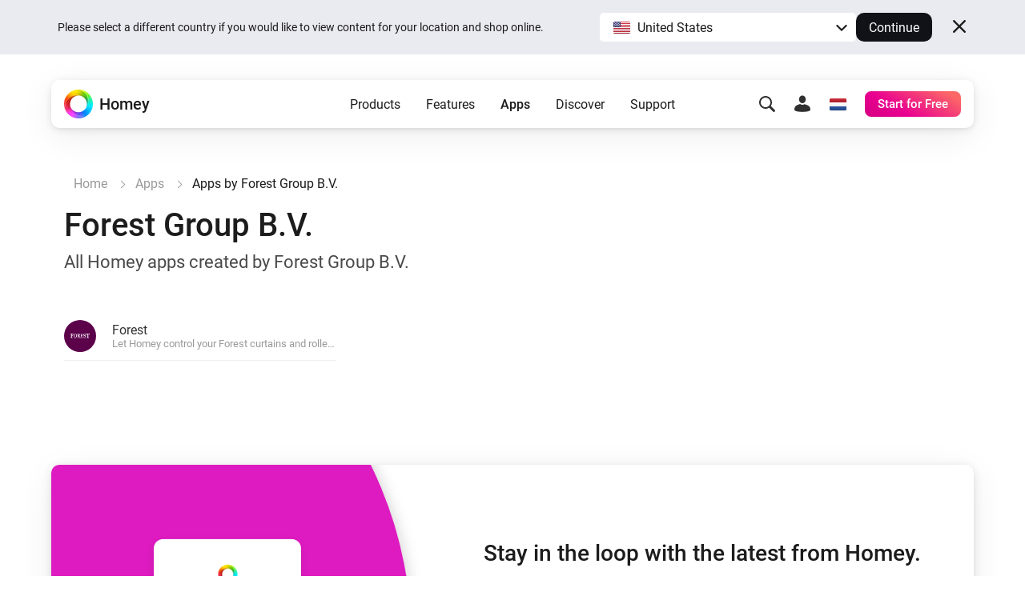

--- FILE ---
content_type: image/svg+xml
request_url: https://apps.homeycdn.net/app/com.forest/18/4d67a264-06fe-4303-9381-bb3648ac10ac/assets/icon.svg
body_size: 2296
content:
<?xml version="1.0" encoding="utf-8"?>
<!-- Generator: Adobe Illustrator 20.0.0, SVG Export Plug-In . SVG Version: 6.00 Build 0)  -->
<svg version="1.1" id="Layer_1" xmlns="http://www.w3.org/2000/svg" xmlns:xlink="http://www.w3.org/1999/xlink" x="0px" y="0px"
	 viewBox="0 0 187.1 46" style="enable-background:new 0 0 187.1 46;" xml:space="preserve">
<path d="M41,9.8c1.3-2.6,3.6-4,6.9-4c3.3,0,5.6,1.3,6.9,4c1,2.1,1.5,5.4,1.5,10.1c0,4.6-0.5,8-1.5,10.2c-1.3,2.6-3.6,3.9-6.9,4
	c-3.3,0-5.6-1.3-6.9-4c-1-2.1-1.5-5.5-1.5-10.2C39.5,15.2,40,11.8,41,9.8 M36,7.9c-2.4,2.5-3.6,6.6-3.7,12c0,5.5,1.2,9.5,3.6,12.1
	c2.5,2.6,6.5,3.9,12,3.9c5.5,0,9.5-1.3,12-3.9c2.4-2.5,3.6-6.5,3.6-12.1c0-5.4-1.2-9.4-3.7-12c-2.5-2.6-6.5-3.9-12-3.9
	C42.4,3.9,38.5,5.2,36,7.9z"/>
<path d="M76.4,6.6l2.5-0.1c3.7,0,5.6,1.9,5.6,5.6c0,4.6-2.7,6.8-8.1,6.6C76.4,18.7,76.4,6.6,76.4,6.6z M66,4.5v1.8
	c2,0,3.2,0.2,3.6,0.8c0.1,0.2,0.2,1.1,0.3,2.8v20.1c0,1.5-0.1,2.4-0.2,2.6c-0.5,0.8-1.7,1.1-3.7,0.9v1.9h14.6v-1.9
	c-2.1,0.2-3.4-0.1-3.9-0.8c-0.2-0.3-0.3-1.2-0.3-2.8V19.7L83.3,30c0.8,1.2,1.8,3,3,5.5h10.3v-1.9c-1.5-0.1-2.5-0.4-3.2-0.7l-1.7-1.9
	l-8-11.9c2.3-0.1,4.3-0.8,5.6-2.1c1.4-1.3,2.1-3.2,2.1-5.5c0-3.3-1.2-5.4-3.5-6.3l-7.8-0.8L66,4.5L66,4.5z"/>
<rect x="34.3" width="113.1" height="0.9"/>
<rect x="150.4" y="42.6" width="35.8" height="0.8"/>
<rect x="0.2" y="42.6" width="30.5" height="0.8"/>
<path d="M36.3,40.2l0.8,0c1.1,0,1.7,1,1.7,2.7c0,1.8-0.7,2.7-2.1,2.7l-0.4,0V40.2z M34.2,40.2l0.6,0.1l0,0.5v4.1l0,0.5
	c0,0.1-0.3,0.2-0.6,0.2V46h3.2c1.8,0,2.7-1.1,2.7-3.2c0-2-0.8-2.9-2.4-2.9h-3.5V40.2z"/>
<path d="M43.8,40.2h0.5c0.7,0,1.1,0.3,1.1,1.1c0,0.9-0.6,1.3-1.6,1.3V40.2z M41.7,40.2l0.7,0.1l0,0.5v4.6l-0.7,0.2V46h2.9v-0.4
	l-0.8-0.2l0-0.5v-2.1l2,3.2h2.1v-0.4c-0.5,0-0.8-0.2-1-0.5l-1.6-2.4c1,0,1.5-0.6,1.5-1.5c0-0.7-0.2-1.1-0.7-1.2l-1.6-0.1h-2.8
	L41.7,40.2L41.7,40.2z"/>
<path d="M51.1,43.1l0.8-2.2l0.8,2.2H51.1z M53.3,44.9l0.1,0.4l-0.8,0.3V46h2.9v-0.4c-0.4,0-0.8-0.4-1-1.1l-1.7-4.7h-1l-2.2,5.6
	l-0.7,0.2V46h2.3v-0.4c-0.6-0.1-0.8-0.2-0.8-0.4l0.5-1.7h1.9L53.3,44.9z"/>
<path d="M58.8,40.2h0.4c0.8,0,1.1,0.4,1.1,1.2c0,1.1-0.5,1.7-1.5,1.5L58.8,40.2L58.8,40.2z M61.8,41.5c0-1.1-0.6-1.6-1.7-1.6h-3.3
	v0.3l0.7,0.1l0.1,0.5v4.1l0,0.5l-0.7,0.2V46h2.9v-0.4l-0.8-0.1l0-2.1h0.8C61.1,43.4,61.8,42.7,61.8,41.5z"/>
<path d="M68,41.3v-1.4h-4.9v0.3l0.7,0.1l0,0.6v4l0,0.5l-0.7,0.2V46H68v-1.8h-0.6l-0.2,1.1c-0.2,0.2-0.5,0.3-1,0.3h-1v-2.7h0.5
	c0.5,0,0.7,0.3,0.7,0.9h0.5v-2.1h-0.5c0,0.6-0.2,0.9-0.7,0.9h-0.5v-2.3h0.9l1.1,0.1l0.2,0.9C67.4,41.3,68,41.3,68,41.3z"/>
<path d="M71.7,40.2h0.5c0.7,0,1.1,0.3,1.1,1.1c0,0.9-0.6,1.3-1.6,1.3L71.7,40.2L71.7,40.2z M74.7,45.1l-1.6-2.4
	c1.1,0,1.6-0.6,1.6-1.5c0-0.7-0.3-1.1-0.7-1.2l-1.5-0.1h-2.8v0.3l0.7,0.1l0.1,0.5v4.1l0,0.5l-0.7,0.2V46h2.9v-0.4l-0.8-0.2l0-0.5
	v-2.1l2,3.2h2.1v-0.4C75.3,45.6,74.9,45.4,74.7,45.1z"/>
<path d="M80.3,39.9v0.3c0.4,0,0.6,0.1,0.6,0.3l-1.1,2.2l-1-1.6l-0.3-0.5c0-0.1,0.2-0.3,0.6-0.4v-0.3h-3v0.3c0.4,0,0.9,0.5,1.4,1.4
	l1.1,1.6l0,0.5l0,1.8l-0.9,0.1V46H81v-0.4l-0.9-0.1L80,44.9v-1.8l0-0.2l1-1.6c0.4-0.8,0.9-1.1,1.3-1.2v-0.3L80.3,39.9L80.3,39.9z"/>
<polygon points="93.6,40.2 93.6,39.9 90.7,39.9 90.7,40.2 91.4,40.3 91.5,40.9 91.5,42.6 89,42.6 89,40.9 89.1,40.3 89.8,40.2 
	89.8,39.9 86.9,39.9 86.9,40.2 87.6,40.3 87.7,40.9 87.7,44.9 87.6,45.5 86.9,45.7 86.9,46 89.8,46 89.8,45.7 89.1,45.5 89,44.9 
	89,43 91.5,43 91.5,44.9 91.4,45.5 90.7,45.7 90.7,46 93.6,46 93.6,45.7 92.8,45.5 92.8,44.9 92.8,40.9 92.8,40.3 "/>
<path d="M97,43.1l0.8-2.2l0.7,2.2H97z M94.8,45.7V46h2.3v-0.4c-0.5-0.1-0.8-0.2-0.8-0.4l0.1-0.4l0.4-1.3h1.8l0.5,1.3l0.1,0.4
	l-0.8,0.3V46h3v-0.4c-0.4,0-0.8-0.4-1.1-1.1l-1.7-4.7h-1l-2.2,5.6L94.8,45.7z"/>
<path d="M104.8,40.2h0.5c0.7,0,1.1,0.3,1.1,1.1c0,0.9-0.6,1.3-1.7,1.3V40.2z M102.8,39.9v0.3l0.7,0.1l0,0.5v4.6l-0.7,0.2V46h2.9
	v-0.4c-0.5,0-0.9-0.2-0.9-0.7v-2.1l2,3.2h2.1v-0.4c-0.5,0-0.8-0.2-1-0.5l-1.6-2.4c1,0,1.6-0.6,1.6-1.5c0-0.7-0.2-1.1-0.7-1.2
	l-1.6-0.1L102.8,39.9L102.8,39.9z"/>
<path d="M112,40.2l0.8,0c1.1,0,1.7,1,1.7,2.7c0,1.8-0.7,2.7-2,2.7l-0.5,0V40.2z M115.9,42.8c0-2-0.9-2.9-2.5-2.9H110v0.3
	c0.3,0,0.6,0,0.6,0.1l0,0.5v4.1l0,0.5l-0.6,0.2V46h3.2C115,46,115.9,44.9,115.9,42.8z"/>
<path d="M122.5,39.9h-1l-1.3,4.7l-1-4c0-0.2,0.2-0.3,0.7-0.3v-0.3h-2.7v0.3c0.3,0,0.6,0.5,0.9,1.3l1.2,4.5h1l1.3-4.7l1.3,4.7h1
	l1.2-4.7c0.2-0.8,0.5-1.1,0.9-1.1v-0.3h-2v0.3c0.5,0,0.8,0.1,0.8,0.3l-0.9,4L122.5,39.9z"/>
<path d="M130.2,43.1h-1.5l0.7-2.2L130.2,43.1z M130.4,39.9h-1l-2.2,5.6l-0.7,0.2V46h2.3v-0.4c-0.5-0.1-0.8-0.2-0.8-0.4l0.5-1.7h1.8
	l0.5,1.3l0.1,0.4c0,0.1-0.2,0.2-0.8,0.3V46h3v-0.4c-0.5,0-0.8-0.4-1.1-1.1L130.4,39.9z"/>
<path d="M136.5,40.2h0.5c0.8,0,1.2,0.3,1.2,1.1c0,0.9-0.6,1.3-1.7,1.3V40.2z M139.6,41.2c0-0.7-0.2-1.1-0.7-1.2l-1.6-0.1h-2.8v0.3
	l0.7,0.1l0,0.5v4.1c0,0.5-0.2,0.8-0.8,0.7V46h2.9v-0.4c-0.5,0-0.9-0.2-0.9-0.7v-2.1l2,3.2h2v-0.4c-0.4,0-0.8-0.2-1-0.5l-1.6-2.4
	C139,42.7,139.6,42.2,139.6,41.2z"/>
<path d="M141.7,40.2l0.7,0.1l0,0.6v4l0,0.5c-0.1,0.1-0.3,0.2-0.7,0.2V46h4.9v-1.8h-0.7l-0.3,1.1c-0.1,0.2-0.4,0.3-0.9,0.3h-1v-2.7
	h0.6c0.4,0,0.6,0.3,0.6,0.9h0.5v-2.1h-0.5c0,0.6-0.2,0.9-0.6,0.9h-0.6v-2.3h0.9l1,0.1l0.3,0.9h0.7v-1.4h-4.9V40.2z"/>
<path d="M107.6,6.5h4.4c3,0,4.7,0.3,5.4,0.9c0.5,0.5,0.9,2,1.2,4.4h3.3V4.5H97.4v1.8c2,0,3.1,0.3,3.4,0.9l0.2,2.8v20.1l-0.2,2.8
	c-0.3,0.5-1.5,0.8-3.4,0.8v1.9h24.4v-8.6h-3.3c-0.3,2.7-0.7,4.5-1.2,5.1c-0.7,1-2.3,1.4-4.8,1.4h-4.9V19.8h2.7
	c1.2,0,2.2,0.5,2.6,1.3c0.3,0.6,0.6,1.6,0.8,3h2.4V13.7h-2.4c-0.1,1.4-0.4,2.4-0.8,3.1c-0.5,0.8-1.4,1.2-2.6,1.2h-2.7V6.5z"/>
<path d="M130.1,5.9c-2.6,1.6-3.9,3.9-3.9,7c0,3.4,1.5,5.9,4.5,7.4c1.1,0.5,2.4,1,4.3,1.6l4.5,1.3c2.2,0.9,3.3,2.5,3.3,4.9
	c0,1.8-0.6,3.2-1.8,4.3c-1.1,1-2.7,1.5-4.5,1.5c-2.5,0-4.3-0.7-5.3-1.9c-0.9-1.1-1.3-2.9-1.6-5.7h-3.4v7.8c3.6,1.1,6.9,1.5,10,1.5
	c3.7,0,6.7-0.7,9-2.1c2.8-1.7,4.1-4.3,4.1-7.8c0-2.6-0.7-4.6-2.2-5.9c-1.1-1-3-1.9-5.7-2.8l-2.8-0.8l-2.9-0.9
	c-2.2-1-3.2-2.4-3.2-4.3c0-3.5,2-5.3,6-5.3c3.7,0,5.7,2.2,5.9,6.5h3.2v-7c-3-1-6.1-1.4-9.3-1.4C135,3.9,132.3,4.6,130.1,5.9"/>
<path d="M154.9,10.4c0.5-3.5,1-5.6,1.6-6.4c0.8-1,2.7-1.4,5.7-1.4h2.5v30.2c0,2.2-0.2,3.5-0.6,3.8c-0.5,0.5-2.3,0.8-5.4,0.8v2.3H179
	v-2.3c-3,0-4.8-0.3-5.3-0.8c-0.4-0.3-0.6-1.6-0.6-3.8V2.5h2.5c3,0,4.9,0.5,5.7,1.4c0.6,0.8,1.1,2.8,1.5,6.4h4.2V0h-36.4v10.4H154.9z
	"/>
<path d="M0.3,0.2v2.3c2.5,0,3.9,0.3,4.4,1.1C4.9,3.9,5,4.4,5.1,5.1V35c0,0.6-0.2,1.1-0.4,1.4c-0.5,0.6-2,1-4.7,1v2.3h18.8v-2.3
	c-2.7,0-4.4-0.3-4.9-0.9c-0.3-0.3-0.5-1.6-0.5-3.7v-13h3.5c1.7,0,2.8,0.6,3.4,1.6c0.4,0.8,0.8,2.1,0.9,3.9h3.1V12h-3.1
	c-0.1,1.9-0.4,3.1-0.9,3.9c-0.6,1.1-1.8,1.5-3.4,1.5h-3.5V2.8H19c3.8,0,6.1,0.2,6.8,0.8c0.4,0.4,0.8,1.1,1,2.1l0.5,3.9h4.2V0.2H0.3z
	"/>
</svg>


--- FILE ---
content_type: image/svg+xml
request_url: https://homey.app/img/icons/checkmark-green.svg
body_size: 1051
content:
<?xml version="1.0" encoding="UTF-8"?>
<svg width="16px" height="14px" viewBox="0 0 16 14" version="1.1" xmlns="http://www.w3.org/2000/svg" xmlns:xlink="http://www.w3.org/1999/xlink">
    <!-- Generator: Sketch 55.2 (78181) - https://sketchapp.com -->
    <title>Path</title>
    <desc>Created with Sketch.</desc>
    <g id="Symbols" stroke="none" stroke-width="1" fill="none" fill-rule="evenodd">
        <g id="Subscribe-to-newsletter-/-L-alternative" transform="translate(-551.000000, -297.000000)" fill="#3AC01E" stroke="#3AC01E" stroke-width="0.5">
            <g id="Subscribe-box" transform="translate(484.000000, 252.000000)">
                <g id="What-you-get" transform="translate(68.000000, 37.000000)">
                    <g id="1">
                        <path d="M1.33578749,14.6117819 L4.9432989,19.2829837 L12.6642674,9.28547725 C12.7887274,9.12407801 12.9856874,9.02060584 13.202434,9.00275365 C13.4191805,8.98490146 13.6335844,9.0544919 13.7882634,9.19290003 C14.0446407,9.43672021 14.0712367,9.81145734 13.8514283,10.0828939 L5.6930964,20.6467237 C5.52197101,20.868109 5.24203032,21 4.94326205,21 C4.64449379,21 4.36455309,20.868109 4.1934277,20.6467237 L0.148626544,15.4092652 C-0.0712443152,15.1378024 -0.044663148,14.7629988 0.211754585,14.5191381 C0.366450421,14.3807359 0.580866561,14.3111566 0.797619178,14.3290215 C1.0143718,14.3468865 1.21133194,14.4503718 1.33578749,14.6117819 Z" id="Path"></path>
                    </g>
                </g>
            </g>
        </g>
    </g>
</svg>